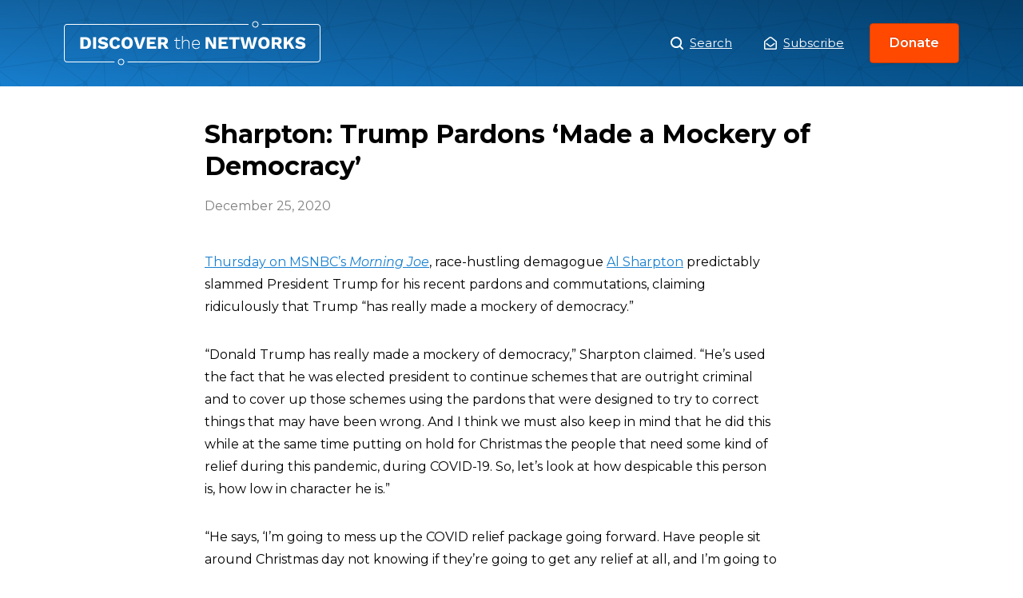

--- FILE ---
content_type: text/html; charset=UTF-8
request_url: https://www.discoverthenetworks.org/news/sharpton-trump-pardons-made-a-mockery-of-democracy/
body_size: 10444
content:
<!DOCTYPE html>
<html>
<head>
	<script type="text/javascript" async="" src="https://www.google-analytics.com/analytics.js"></script>
	<script type="text/javascript" async=""
		src="https://www.googletagmanager.com/gtag/js?id=G-GFCQYLGJ9D&amp;l=dataLayer&amp;cx=c"></script>
	<script async="" src="https://www.googletagmanager.com/gtag/js?id=UA-143445923-1"></script>
	<script>
		window.dataLayer = window.dataLayer || [];

		function gtag() {
			dataLayer.push(arguments);
		}
		gtag('js', new Date());
		gtag('config', 'UA-143445923-1');
	</script>
	<script type="application/ld+json">
		{
			"description": "An Online Database of the Left and its Agendas, a Guide to the Political Left",
			"url": "https://www.discoverthenetworks.org/",
			"@type": "WebSite",
			"headline": "Discover The Networks",
			"name": "Discover The Networks",
			"@context": "https://schema.org"
		}
	</script>
	<meta name="viewport" content="width=device-width">
	<meta charset="utf-8">
	<link rel="icon" href="https://www.discoverthenetworks.org/wp-content/themes/dtn/favicon.ico">
	<link rel="stylesheet" href="https://fonts.googleapis.com/css?family=Montserrat:400,400i,600,700&amp;display=swap">
	<link rel="stylesheet" href="https://www.discoverthenetworks.org/wp-content/themes/dtn/whitebelt.css">
	<link rel="stylesheet" href="https://www.discoverthenetworks.org/wp-content/themes/dtn/dtn.css?ver=1768315178">
	<meta name="robots" content="index,follow">
	<meta name="googlebot" content="index,follow">
	<meta name="description" content="An Online Database of the Left and its Agendas, a Guide to the Political Left">
	<meta name="twitter:card" content="summary_large_image">
	<meta name="twitter:site" content="@leftistnetworks">
	<meta name="twitter:creator" content="@leftistnetworks">
	<meta property="og:url" content="https://www.discoverthenetworks.org">
	<meta property="og:type" content="website">
	<meta property="og:description"
		content="An Online Database of the Left and its Agendas, a Guide to the Political Left">
	<meta property="og:locale" content="en_US">
	<meta property="og:site_name" content="Discover The Networks">
	<title>Discover the Networks</title>
	<meta name="next-head-count" content="18"><noscript data-n-css=""></noscript>

	<style id="__jsx-951694642">
		.logo.jsx-951694642 {
			background: url(https://www.discoverthenetworks.org/wp-content/themes/dtn/assets/logo.svg) center no-repeat;
			background-size: contain;
			width: 321px;
		}
	</style>
	<style id="__jsx-2765008928">
		.modal-trigger,
		.modal-close {
			border: 0;
			cursor: pointer;
			background-color: transparent;
		}

		.overlay {
			background-color: rgba(0, 0, 0, 0);
			-webkit-transition: background-color 400ms ease;
			transition: background-color 400ms ease;
		}

		.overlay.ReactModal__Overlay--after-open {
			background-color: rgba(0, 0, 0, 0.5);
		}

		.modal {
			top: 50%;
			left: 50%;
			right: auto;
			bottom: auto;
			margin-right: -50%;
			-webkit-transform: translate(-50%, -25%);
			-ms-transform: translate(-50%, -25%);
			transform: translate(-50%, -25%);
			opacity: 0;
			border: none;
			-webkit-transition: all 400ms cubic-bezier(0.6, -0.28, 0.74, 0.05);
			transition: all 400ms cubic-bezier(0.6, -0.28, 0.74, 0.05);
			box-shadow: 0 5px 15px 0 rgba(0, 0, 0, 0.05), 0 2px 8px 0 rgba(0, 0, 0, 0.02);
			border-radius: 0.5rem;
			width: 100%;
			max-width: 550px;
		}

		.modal:focus {
			outline: none;
		}

		.modal.ReactModal__Content--after-open {
			-webkit-transform: translate(-50%, -50%);
			-ms-transform: translate(-50%, -50%);
			transform: translate(-50%, -50%);
			opacity: 1;
		}

		.share-profile button,
		.submit-correction button {
			background-image: linear-gradient(-180deg, #ffffff 1%, #f4f4f4 99%);
			border: 1px solid #cccccc;
			padding: 1.5rem 1rem;
			font-weight: 500;
			height: 100%;
		}

		.share-profile button {
			border-radius: 4px;
		}

		.submit-correction button {
			border-radius: 0 4px 4px 0;
		}
	</style>
	<style id="__jsx-4215896167">
		.header.jsx-4215896167 {
			background-image: url(https://www.discoverthenetworks.org/wp-content/themes/dtn/assets/pattern.svg),
			linear-gradient(0deg, rgba(0, 0, 0, 0) 0%, rgba(0, 0, 0, 0.2) 100%),
			linear-gradient(-135deg, #054d84 0%, #187fcf 100%);
			background-position: center top;
			background-repeat: repeat, repeat-x, no-repeat;
			background-size: auto, auto 100%, auto;
		}

		.header.jsx-4215896167 h1.jsx-4215896167,
		.header.jsx-4215896167 h2.jsx-4215896167 {
			color: #fff;
			text-shadow: 0px 2px 4px rgba(0, 0, 0, 0.2);
		}
	</style>
	<style id="__jsx-2956581738">
		img.jsx-2956581738 {
			width: 100%;
			height: 100%;
			object-fit: cover;
		}

		.avatar.jsx-2956581738 {
			border-radius: 50%;
			overflow: hidden;
			border: 2px solid #fff;
			box-shadow: 0 2px 4px 0 rgba(0, 0, 0, 0.2);
		}

		.avatar-sm.jsx-2956581738 {
			width: 80px;
			height: 80px;
		}

		.avatar-md.jsx-2956581738 {
			width: 112px;
			height: 112px;
		}

		.avatar-lg.jsx-2956581738 {
			width: 144px;
			height: 144px;
		}
	</style>
	<style id="__jsx-3054742103">
		.stat.jsx-3054742103 {
			max-width: 216px;
		}

		.stat-stat.jsx-3054742103 {
			font-weight: 700;
			background: #0e4c7c;
			border-radius: 4px;
		}
	</style>
	<style id="__jsx-2941439405">
		.stats.jsx-2941439405 {
			background: url(https://www.discoverthenetworks.org/wp-content/themes/dtn/assets/stats-globe.png) center no-repeat;
			background-size: 344px auto;
			max-width: 512px;
			min-width: 440px;
			height: 344px;
		}
	</style>
	<style id="__jsx-1969120241">
		.appeal.jsx-1969120241 {
			text-shadow: 0 2px 4px rgba(0, 0, 0, 0.1);
		}
	</style>
	<style id="__jsx-503194957">
		.donate-closer.jsx-503194957 {
			background: linear-gradient(-180deg, #187fcf 0%, #054d84 100%);
		}
	</style>
	<style id="__jsx-1253154537">
		.footer-nav.jsx-1253154537 li.jsx-1253154537 {
			margin: 0 1rem !important;
		}

		.footer-nav.jsx-1253154537 li.jsx-1253154537:not(:last-child) {
			margin-bottom: 1rem;
		}
	</style>
	<style type="text/css" data-styled-jsx=""></style>

	<meta name='robots' content='max-image-preview:large' />
<link rel="alternate" title="oEmbed (JSON)" type="application/json+oembed" href="https://www.discoverthenetworks.org/wp-json/oembed/1.0/embed?url=https%3A%2F%2Fwww.discoverthenetworks.org%2Fnews%2Fsharpton-trump-pardons-made-a-mockery-of-democracy%2F" />
<link rel="alternate" title="oEmbed (XML)" type="text/xml+oembed" href="https://www.discoverthenetworks.org/wp-json/oembed/1.0/embed?url=https%3A%2F%2Fwww.discoverthenetworks.org%2Fnews%2Fsharpton-trump-pardons-made-a-mockery-of-democracy%2F&#038;format=xml" />
<style id='wp-img-auto-sizes-contain-inline-css' type='text/css'>
img:is([sizes=auto i],[sizes^="auto," i]){contain-intrinsic-size:3000px 1500px}
/*# sourceURL=wp-img-auto-sizes-contain-inline-css */
</style>
<style id='wp-emoji-styles-inline-css' type='text/css'>

	img.wp-smiley, img.emoji {
		display: inline !important;
		border: none !important;
		box-shadow: none !important;
		height: 1em !important;
		width: 1em !important;
		margin: 0 0.07em !important;
		vertical-align: -0.1em !important;
		background: none !important;
		padding: 0 !important;
	}
/*# sourceURL=wp-emoji-styles-inline-css */
</style>
<style id='wp-block-library-inline-css' type='text/css'>
:root{--wp-block-synced-color:#7a00df;--wp-block-synced-color--rgb:122,0,223;--wp-bound-block-color:var(--wp-block-synced-color);--wp-editor-canvas-background:#ddd;--wp-admin-theme-color:#007cba;--wp-admin-theme-color--rgb:0,124,186;--wp-admin-theme-color-darker-10:#006ba1;--wp-admin-theme-color-darker-10--rgb:0,107,160.5;--wp-admin-theme-color-darker-20:#005a87;--wp-admin-theme-color-darker-20--rgb:0,90,135;--wp-admin-border-width-focus:2px}@media (min-resolution:192dpi){:root{--wp-admin-border-width-focus:1.5px}}.wp-element-button{cursor:pointer}:root .has-very-light-gray-background-color{background-color:#eee}:root .has-very-dark-gray-background-color{background-color:#313131}:root .has-very-light-gray-color{color:#eee}:root .has-very-dark-gray-color{color:#313131}:root .has-vivid-green-cyan-to-vivid-cyan-blue-gradient-background{background:linear-gradient(135deg,#00d084,#0693e3)}:root .has-purple-crush-gradient-background{background:linear-gradient(135deg,#34e2e4,#4721fb 50%,#ab1dfe)}:root .has-hazy-dawn-gradient-background{background:linear-gradient(135deg,#faaca8,#dad0ec)}:root .has-subdued-olive-gradient-background{background:linear-gradient(135deg,#fafae1,#67a671)}:root .has-atomic-cream-gradient-background{background:linear-gradient(135deg,#fdd79a,#004a59)}:root .has-nightshade-gradient-background{background:linear-gradient(135deg,#330968,#31cdcf)}:root .has-midnight-gradient-background{background:linear-gradient(135deg,#020381,#2874fc)}:root{--wp--preset--font-size--normal:16px;--wp--preset--font-size--huge:42px}.has-regular-font-size{font-size:1em}.has-larger-font-size{font-size:2.625em}.has-normal-font-size{font-size:var(--wp--preset--font-size--normal)}.has-huge-font-size{font-size:var(--wp--preset--font-size--huge)}.has-text-align-center{text-align:center}.has-text-align-left{text-align:left}.has-text-align-right{text-align:right}.has-fit-text{white-space:nowrap!important}#end-resizable-editor-section{display:none}.aligncenter{clear:both}.items-justified-left{justify-content:flex-start}.items-justified-center{justify-content:center}.items-justified-right{justify-content:flex-end}.items-justified-space-between{justify-content:space-between}.screen-reader-text{border:0;clip-path:inset(50%);height:1px;margin:-1px;overflow:hidden;padding:0;position:absolute;width:1px;word-wrap:normal!important}.screen-reader-text:focus{background-color:#ddd;clip-path:none;color:#444;display:block;font-size:1em;height:auto;left:5px;line-height:normal;padding:15px 23px 14px;text-decoration:none;top:5px;width:auto;z-index:100000}html :where(.has-border-color){border-style:solid}html :where([style*=border-top-color]){border-top-style:solid}html :where([style*=border-right-color]){border-right-style:solid}html :where([style*=border-bottom-color]){border-bottom-style:solid}html :where([style*=border-left-color]){border-left-style:solid}html :where([style*=border-width]){border-style:solid}html :where([style*=border-top-width]){border-top-style:solid}html :where([style*=border-right-width]){border-right-style:solid}html :where([style*=border-bottom-width]){border-bottom-style:solid}html :where([style*=border-left-width]){border-left-style:solid}html :where(img[class*=wp-image-]){height:auto;max-width:100%}:where(figure){margin:0 0 1em}html :where(.is-position-sticky){--wp-admin--admin-bar--position-offset:var(--wp-admin--admin-bar--height,0px)}@media screen and (max-width:600px){html :where(.is-position-sticky){--wp-admin--admin-bar--position-offset:0px}}

/*# sourceURL=wp-block-library-inline-css */
</style><style id='global-styles-inline-css' type='text/css'>
:root{--wp--preset--aspect-ratio--square: 1;--wp--preset--aspect-ratio--4-3: 4/3;--wp--preset--aspect-ratio--3-4: 3/4;--wp--preset--aspect-ratio--3-2: 3/2;--wp--preset--aspect-ratio--2-3: 2/3;--wp--preset--aspect-ratio--16-9: 16/9;--wp--preset--aspect-ratio--9-16: 9/16;--wp--preset--color--black: #000000;--wp--preset--color--cyan-bluish-gray: #abb8c3;--wp--preset--color--white: #ffffff;--wp--preset--color--pale-pink: #f78da7;--wp--preset--color--vivid-red: #cf2e2e;--wp--preset--color--luminous-vivid-orange: #ff6900;--wp--preset--color--luminous-vivid-amber: #fcb900;--wp--preset--color--light-green-cyan: #7bdcb5;--wp--preset--color--vivid-green-cyan: #00d084;--wp--preset--color--pale-cyan-blue: #8ed1fc;--wp--preset--color--vivid-cyan-blue: #0693e3;--wp--preset--color--vivid-purple: #9b51e0;--wp--preset--gradient--vivid-cyan-blue-to-vivid-purple: linear-gradient(135deg,rgb(6,147,227) 0%,rgb(155,81,224) 100%);--wp--preset--gradient--light-green-cyan-to-vivid-green-cyan: linear-gradient(135deg,rgb(122,220,180) 0%,rgb(0,208,130) 100%);--wp--preset--gradient--luminous-vivid-amber-to-luminous-vivid-orange: linear-gradient(135deg,rgb(252,185,0) 0%,rgb(255,105,0) 100%);--wp--preset--gradient--luminous-vivid-orange-to-vivid-red: linear-gradient(135deg,rgb(255,105,0) 0%,rgb(207,46,46) 100%);--wp--preset--gradient--very-light-gray-to-cyan-bluish-gray: linear-gradient(135deg,rgb(238,238,238) 0%,rgb(169,184,195) 100%);--wp--preset--gradient--cool-to-warm-spectrum: linear-gradient(135deg,rgb(74,234,220) 0%,rgb(151,120,209) 20%,rgb(207,42,186) 40%,rgb(238,44,130) 60%,rgb(251,105,98) 80%,rgb(254,248,76) 100%);--wp--preset--gradient--blush-light-purple: linear-gradient(135deg,rgb(255,206,236) 0%,rgb(152,150,240) 100%);--wp--preset--gradient--blush-bordeaux: linear-gradient(135deg,rgb(254,205,165) 0%,rgb(254,45,45) 50%,rgb(107,0,62) 100%);--wp--preset--gradient--luminous-dusk: linear-gradient(135deg,rgb(255,203,112) 0%,rgb(199,81,192) 50%,rgb(65,88,208) 100%);--wp--preset--gradient--pale-ocean: linear-gradient(135deg,rgb(255,245,203) 0%,rgb(182,227,212) 50%,rgb(51,167,181) 100%);--wp--preset--gradient--electric-grass: linear-gradient(135deg,rgb(202,248,128) 0%,rgb(113,206,126) 100%);--wp--preset--gradient--midnight: linear-gradient(135deg,rgb(2,3,129) 0%,rgb(40,116,252) 100%);--wp--preset--font-size--small: 13px;--wp--preset--font-size--medium: 20px;--wp--preset--font-size--large: 36px;--wp--preset--font-size--x-large: 42px;--wp--preset--spacing--20: 0.44rem;--wp--preset--spacing--30: 0.67rem;--wp--preset--spacing--40: 1rem;--wp--preset--spacing--50: 1.5rem;--wp--preset--spacing--60: 2.25rem;--wp--preset--spacing--70: 3.38rem;--wp--preset--spacing--80: 5.06rem;--wp--preset--shadow--natural: 6px 6px 9px rgba(0, 0, 0, 0.2);--wp--preset--shadow--deep: 12px 12px 50px rgba(0, 0, 0, 0.4);--wp--preset--shadow--sharp: 6px 6px 0px rgba(0, 0, 0, 0.2);--wp--preset--shadow--outlined: 6px 6px 0px -3px rgb(255, 255, 255), 6px 6px rgb(0, 0, 0);--wp--preset--shadow--crisp: 6px 6px 0px rgb(0, 0, 0);}:where(.is-layout-flex){gap: 0.5em;}:where(.is-layout-grid){gap: 0.5em;}body .is-layout-flex{display: flex;}.is-layout-flex{flex-wrap: wrap;align-items: center;}.is-layout-flex > :is(*, div){margin: 0;}body .is-layout-grid{display: grid;}.is-layout-grid > :is(*, div){margin: 0;}:where(.wp-block-columns.is-layout-flex){gap: 2em;}:where(.wp-block-columns.is-layout-grid){gap: 2em;}:where(.wp-block-post-template.is-layout-flex){gap: 1.25em;}:where(.wp-block-post-template.is-layout-grid){gap: 1.25em;}.has-black-color{color: var(--wp--preset--color--black) !important;}.has-cyan-bluish-gray-color{color: var(--wp--preset--color--cyan-bluish-gray) !important;}.has-white-color{color: var(--wp--preset--color--white) !important;}.has-pale-pink-color{color: var(--wp--preset--color--pale-pink) !important;}.has-vivid-red-color{color: var(--wp--preset--color--vivid-red) !important;}.has-luminous-vivid-orange-color{color: var(--wp--preset--color--luminous-vivid-orange) !important;}.has-luminous-vivid-amber-color{color: var(--wp--preset--color--luminous-vivid-amber) !important;}.has-light-green-cyan-color{color: var(--wp--preset--color--light-green-cyan) !important;}.has-vivid-green-cyan-color{color: var(--wp--preset--color--vivid-green-cyan) !important;}.has-pale-cyan-blue-color{color: var(--wp--preset--color--pale-cyan-blue) !important;}.has-vivid-cyan-blue-color{color: var(--wp--preset--color--vivid-cyan-blue) !important;}.has-vivid-purple-color{color: var(--wp--preset--color--vivid-purple) !important;}.has-black-background-color{background-color: var(--wp--preset--color--black) !important;}.has-cyan-bluish-gray-background-color{background-color: var(--wp--preset--color--cyan-bluish-gray) !important;}.has-white-background-color{background-color: var(--wp--preset--color--white) !important;}.has-pale-pink-background-color{background-color: var(--wp--preset--color--pale-pink) !important;}.has-vivid-red-background-color{background-color: var(--wp--preset--color--vivid-red) !important;}.has-luminous-vivid-orange-background-color{background-color: var(--wp--preset--color--luminous-vivid-orange) !important;}.has-luminous-vivid-amber-background-color{background-color: var(--wp--preset--color--luminous-vivid-amber) !important;}.has-light-green-cyan-background-color{background-color: var(--wp--preset--color--light-green-cyan) !important;}.has-vivid-green-cyan-background-color{background-color: var(--wp--preset--color--vivid-green-cyan) !important;}.has-pale-cyan-blue-background-color{background-color: var(--wp--preset--color--pale-cyan-blue) !important;}.has-vivid-cyan-blue-background-color{background-color: var(--wp--preset--color--vivid-cyan-blue) !important;}.has-vivid-purple-background-color{background-color: var(--wp--preset--color--vivid-purple) !important;}.has-black-border-color{border-color: var(--wp--preset--color--black) !important;}.has-cyan-bluish-gray-border-color{border-color: var(--wp--preset--color--cyan-bluish-gray) !important;}.has-white-border-color{border-color: var(--wp--preset--color--white) !important;}.has-pale-pink-border-color{border-color: var(--wp--preset--color--pale-pink) !important;}.has-vivid-red-border-color{border-color: var(--wp--preset--color--vivid-red) !important;}.has-luminous-vivid-orange-border-color{border-color: var(--wp--preset--color--luminous-vivid-orange) !important;}.has-luminous-vivid-amber-border-color{border-color: var(--wp--preset--color--luminous-vivid-amber) !important;}.has-light-green-cyan-border-color{border-color: var(--wp--preset--color--light-green-cyan) !important;}.has-vivid-green-cyan-border-color{border-color: var(--wp--preset--color--vivid-green-cyan) !important;}.has-pale-cyan-blue-border-color{border-color: var(--wp--preset--color--pale-cyan-blue) !important;}.has-vivid-cyan-blue-border-color{border-color: var(--wp--preset--color--vivid-cyan-blue) !important;}.has-vivid-purple-border-color{border-color: var(--wp--preset--color--vivid-purple) !important;}.has-vivid-cyan-blue-to-vivid-purple-gradient-background{background: var(--wp--preset--gradient--vivid-cyan-blue-to-vivid-purple) !important;}.has-light-green-cyan-to-vivid-green-cyan-gradient-background{background: var(--wp--preset--gradient--light-green-cyan-to-vivid-green-cyan) !important;}.has-luminous-vivid-amber-to-luminous-vivid-orange-gradient-background{background: var(--wp--preset--gradient--luminous-vivid-amber-to-luminous-vivid-orange) !important;}.has-luminous-vivid-orange-to-vivid-red-gradient-background{background: var(--wp--preset--gradient--luminous-vivid-orange-to-vivid-red) !important;}.has-very-light-gray-to-cyan-bluish-gray-gradient-background{background: var(--wp--preset--gradient--very-light-gray-to-cyan-bluish-gray) !important;}.has-cool-to-warm-spectrum-gradient-background{background: var(--wp--preset--gradient--cool-to-warm-spectrum) !important;}.has-blush-light-purple-gradient-background{background: var(--wp--preset--gradient--blush-light-purple) !important;}.has-blush-bordeaux-gradient-background{background: var(--wp--preset--gradient--blush-bordeaux) !important;}.has-luminous-dusk-gradient-background{background: var(--wp--preset--gradient--luminous-dusk) !important;}.has-pale-ocean-gradient-background{background: var(--wp--preset--gradient--pale-ocean) !important;}.has-electric-grass-gradient-background{background: var(--wp--preset--gradient--electric-grass) !important;}.has-midnight-gradient-background{background: var(--wp--preset--gradient--midnight) !important;}.has-small-font-size{font-size: var(--wp--preset--font-size--small) !important;}.has-medium-font-size{font-size: var(--wp--preset--font-size--medium) !important;}.has-large-font-size{font-size: var(--wp--preset--font-size--large) !important;}.has-x-large-font-size{font-size: var(--wp--preset--font-size--x-large) !important;}
/*# sourceURL=global-styles-inline-css */
</style>

<style id='classic-theme-styles-inline-css' type='text/css'>
/*! This file is auto-generated */
.wp-block-button__link{color:#fff;background-color:#32373c;border-radius:9999px;box-shadow:none;text-decoration:none;padding:calc(.667em + 2px) calc(1.333em + 2px);font-size:1.125em}.wp-block-file__button{background:#32373c;color:#fff;text-decoration:none}
/*# sourceURL=/wp-includes/css/classic-themes.min.css */
</style>
<link rel='stylesheet' id='relevanssi-live-search-css' href='https://www.discoverthenetworks.org/wp-content/plugins/relevanssi-live-ajax-search/assets/styles/style.css?ver=2.5' type='text/css' media='all' />
<script type="text/javascript" src="https://www.discoverthenetworks.org/wp-includes/js/jquery/jquery.min.js?ver=3.7.1" id="jquery-core-js"></script>
<script type="text/javascript" src="https://www.discoverthenetworks.org/wp-includes/js/jquery/jquery-migrate.min.js?ver=3.4.1" id="jquery-migrate-js"></script>
<link rel="https://api.w.org/" href="https://www.discoverthenetworks.org/wp-json/" /><link rel="alternate" title="JSON" type="application/json" href="https://www.discoverthenetworks.org/wp-json/wp/v2/posts/28862" /><link rel="EditURI" type="application/rsd+xml" title="RSD" href="https://www.discoverthenetworks.org/xmlrpc.php?rsd" />
<meta name="generator" content="WordPress 6.9" />
<link rel="canonical" href="https://www.discoverthenetworks.org/news/sharpton-trump-pardons-made-a-mockery-of-democracy/" />
<link rel='shortlink' href='https://www.discoverthenetworks.org/?p=28862' />
<script>document.documentElement.className += " js";</script>
</head>

<body class="wp-singular post-template-default single single-post postid-28862 single-format-standard wp-theme-dtn" data-new-gr-c-s-check-loaded="14.1073.0" data-gr-ext-installed="">
	
	
	<div id="__next">
		<div>
			<section>
				<header class="jsx-4215896167 header white mb-5">
					<div class="jsx-4215896167 contain fx jc-sb ai-c mx-a py-3">
						<h1 class="jsx-951694642 logo mb-0 f-lg"><a class="jsx-951694642 d-b ti--999" href="/">Sharpton: Trump Pardons ‘Made a Mockery of Democracy’</a></h1>
						<nav class="fx ai-c">
							<h2 class="sr">Main Menu</h2><a class="white d-if mr-5 f-sm" href="/search"><img
									src="https://www.discoverthenetworks.org/wp-content/themes/dtn/assets/icons/search.svg" class="mr-1"
									width="16"> Search</a>
							<a href="javascript:void(0);" onclick="showSubscribeModal();" class="jsx-2765008928 modal-trigger plain d-if jc-c ai-c white f-sm">
								<img src="https://www.discoverthenetworks.org/wp-content/themes/dtn/assets/icons/envelope-white.svg" width="16" alt="envelope" class="jsx-2765008928 mr-1">Subscribe</a>
							
<!-- BEGIN subscribe modal -->
<script>
function showSubscribeModal() {
	document.getElementById("subscribe-modal-overlay").style.display = "block";
	document.getElementById("subscribe-modal-popup").style.display = "grid";
	document.getElementById("header-fpm-logo").style.display = "none";
	document.getElementById("menu-before-header-menu").style.display = "none";
}

function hideSubscribeModal() {
	document.getElementById("subscribe-modal-overlay").style.display = "none";
	document.getElementById("subscribe-modal-popup").style.display = "none";
	document.getElementById("header-fpm-logo").style.display = "block";
	document.getElementById("menu-before-header-menu").style.display = "flex";
}								
</script>
<div id="subscribe-modal-overlay">
	<div id="subscribe-modal-popup">
		<a href="javascript:void(0);" onclick="hideSubscribeModal();">X</a>
		<div class="frm_forms  with_frm_style frm_style_formidable-style" id="frm_form_2_container" data-token="6da7fecd930a6a26f0705ba00bcd89db">
<form enctype="multipart/form-data" method="post" class="frm-show-form  frm_pro_form " id="form_subscribe" data-token="6da7fecd930a6a26f0705ba00bcd89db">
<div class="frm_form_fields ">
<fieldset>
<legend class="frm_screen_reader">Subscribe</legend>

<div class="frm_fields_container">
<input type="hidden" name="frm_action" value="create" />
<input type="hidden" name="form_id" value="2" />
<input type="hidden" name="frm_hide_fields_2" id="frm_hide_fields_2" value="" />
<input type="hidden" name="form_key" value="subscribe" />
<input type="hidden" name="item_meta[0]" value="" />
<input type="hidden" id="frm_submit_entry_2" name="frm_submit_entry_2" value="b812af144c" /><input type="hidden" name="_wp_http_referer" value="/news/sharpton-trump-pardons-made-a-mockery-of-democracy/" /><div id="frm_field_2_container" class="frm_form_field form-field  frm_required_field frm_none_container">
    <label for="field_ww0i" id="field_ww0i_label" class="frm_primary_label">Email
        <span class="frm_required" aria-hidden="true"></span>
    </label>
    <input type="email" id="field_ww0i" name="item_meta[2]" value=""  placeholder="Your email" data-reqmsg="Email cannot be blank." aria-required="true" data-invmsg="Email is invalid" aria-invalid="false"  />
    
    
</div>
	<input type="hidden" name="item_key" value="" />
			<div id="frm_field_10_container">
			<label for="field_3lqry"  style="display:none;">
				If you are human, leave this field blank.			</label>
			<input  id="field_3lqry" type="text" class="frm_form_field form-field frm_verify" name="item_meta[10]" value=""  style="display:none;" />
		</div>
		<input name="frm_state" type="hidden" value="B9Pofo/ua4C/IDXDWsydWnn0HHPpVbJmYIa+jEn0v11T3+T70isWjnKv/o/8y0Oj" /><div class="frm_submit">

<button class="frm_button_submit frm_final_submit" type="submit"   formnovalidate="formnovalidate">Submit</button>

<a href="#" tabindex="0" class="frm_start_over" >Start Over</a>
</div></div>
</fieldset>
</div>

</form>
</div>
	</div>
</div>
<!-- END subscribe modal -->								
							
							
							<a href="https://secure.anedot.com/david-horowitz-freedom-center/discover-the-networks" class="ml-4 button-small" target="_blank" rel="noopener noreferrer">Donate</a>
						</nav>
					</div>
										
						

				</header>
										
					<style>.jsx-4215896167.contain.of-hidden{display:none;}</style>

<div class="news-body-container">
	
	
		<div class="contain-md">

		<h1 class="f-1 mb-2">
			Sharpton: Trump Pardons ‘Made a Mockery of Democracy’		</h1>

		<div class="pubdate gray">
			<!-- echo get_the_date(); -->
			December 25, 2020		</div>
		<div id="addthis_inline_share_toolbox" class="addthis_inline_share_toolbox"></div>

		  <p><a href="https://www.breitbart.com/clips/2020/12/24/sharpton-donald-trump-has-really-made-a-mockery-of-democracy-with-pardons/" target="_blank" rel="noopener">Thursday on MSNBC’s <em>Morning Joe</em></a>, race-hustling demagogue <a href="https://www.discoverthenetworks.org/individuals/al-sharpton/" target="_blank" rel="noopener">Al Sharpton</a> predictably slammed President Trump for his recent pardons and commutations, claiming ridiculously that Trump “has really made a mockery of democracy.”</p>
<p>&#8220;Donald Trump has really made a mockery of democracy,” Sharpton claimed. “He’s used the fact that he was elected president to continue schemes that are outright criminal and to cover up those schemes using the pardons that were designed to try to correct things that may have been wrong. And I think we must also keep in mind that he did this while at the same time putting on hold for Christmas the people that need some kind of relief during this pandemic, during COVID-19. So, let’s look at how despicable this person is, how low in character he is.”</p>
<p>“He says, ‘I’m going to mess up the COVID relief package going forward. Have people sit around Christmas day not knowing if they’re going to get any relief at all, and I’m going to pardon every crook that has ever done business with me, related to me, or could have put me in a compromising position. How’s that for Santa Claus this year?&#8217;” he ranted.</p>
<p>Sharpton is a corrupt liar who has made a lucrative career on smearing political targets. His attack on Trump is a leftist fantasy with absolutely zero basis in reality. He has made a mockery of political commentary; the fact that MSNBC continues to give him a platform is testimony to the network&#8217;s function as a propaganda outlet.</p>
		
	</div>
</div>




<footer class="footer bg-light-black">
			<div class="jsx-503194957 donate-closer">
				<div class="jsx-503194957 contain">
					<div class="jsx-503194957 fx jc-sa ai-c mx-a py-4">
						<ul
							class="jsx-2941439405 stats li-none white w-100 fx fx-w-w jc-sb ai-c ma-0 pt-4 pb-5 px-0 ta-c lh-150">
							<li class="jsx-3054742103 stat w-50 my-1"><span
									class="jsx-3054742103 stat-stat d-ib mb-2 py-1 px-2 f-5">400,000+</span><span
									class="jsx-3054742103 stat-caption d-b">average hits from readers each month</span></li>
							<li class="jsx-3054742103 stat w-50 my-1"><span
									class="jsx-3054742103 stat-stat d-ib mb-2 py-1 px-2 f-5">15</span><span
									class="jsx-3054742103 stat-caption d-b">years of history, investigation, and content</span>
							</li>
							<li class="jsx-3054742103 stat w-50 my-1"><span
									class="jsx-3054742103 stat-stat d-ib mb-2 py-1 px-2 f-5">100%</span><span
									class="jsx-3054742103 stat-caption d-b">reliant on donors and contributions</span></li>
							<li class="jsx-3054742103 stat w-50 my-1"><span
									class="jsx-3054742103 stat-stat d-ib mb-2 py-1 px-2 f-5">Free</span><span
									class="jsx-3054742103 stat-caption d-b">of charge to the world as a public resource</span>
							</li>
						</ul>
						<div class="jsx-1969120241 appeal white ord--1 ta-c lh-175"><span
								class="jsx-1969120241 montserrat-semi d-b mx-a mb-1 f-5 mw-340">Discover the Networks is the
								only resource of its kind</span><strong class="jsx-1969120241 d-b mb-4 f-1 lh-100">We need your
								support.</strong><a
								href="https://secure.anedot.com/david-horowitz-freedom-center/discover-the-networks"
								target="_blank" rel="noopener noreferrer" class="jsx-1969120241 button-default">Donate Now</a>
						</div>
					</div>
				</div>
			</div>
			<div class="white contain py-7 ta-c">
				<div class="mb-4 tt-u"><img class="mb-3" src="https://www.discoverthenetworks.org/wp-content/themes/dtn/assets/dhfc-logo.png" width="118" height="48"
						alt="discover-the-networks"><small class="gray mb-1 d-b ls-4">A Project of the</small><a
						class="white mb-6 ls-4" href="https://www.horowitzfreedomcenter.org/" target="_blank"
						rel="noopener noreferrer">David Horowitz Freedom Center</a></div>
				<div class="fx jc-c ai-c">
					<ul class="jsx-1253154537 footer-nav li-none fx jc-c ma-0 pa-0 f-xs">
						<li class="jsx-1253154537"><a class="jsx-1253154537 white" href="/search"><img
									src="https://www.discoverthenetworks.org/wp-content/themes/dtn/assets/icons/search.svg" width="11" alt="search-icon" class="jsx-1253154537 mr-1">
								<!-- -->Search</a></li>
						<li class="jsx-1253154537"><button
								class="jsx-2765008928 modal-trigger plain d-if jc-c ai-c white"><img
									src="https://www.discoverthenetworks.org/wp-content/themes/dtn/assets/icons/envelope-white.svg" width="13"
									class="jsx-2765008928 mr-1">Subscribe</button></li>
						<li class="jsx-1253154537"><a class="jsx-1253154537 white" href="/about">About</a></li>
						<li class="jsx-1253154537"><a class="jsx-1253154537 white"
								href="mailto:discoverthenetworks@gmail.com">Contact Us</a></li>
					</ul><span class="mx-2 gray-dark">&nbsp;|&nbsp;</span>
					<ul class="social-links li-none fx jc-c ma-0 pa-0">
						<li class="mx-2"><a class="white" href="https://www.facebook.com/discovertheleftistnetworks/"
								target="_blank"><img src="https://www.discoverthenetworks.org/wp-content/themes/dtn/assets/icons/facebook-white.svg" alt="facebook" width="13"></a></li>
						<li class="mx-2"><a class="white" href="https://twitter.com/leftistnetworks" target="_blank"><img
									src="https://www.discoverthenetworks.org/wp-content/themes/dtn/assets/icons/twitter-white.svg" alt="twitter" width="15"></a></li>
					</ul>
				</div>
			</div>
			<div class="gray pa-3 f-xxs ta-c bg-dark-black">© Copyright 2026, DiscoverTheNetworks.org</div>
		</footer>
	</div>

<script>
				( function() {
					const style = document.createElement( 'style' );
					style.appendChild( document.createTextNode( '#frm_field_10_container {visibility:hidden;overflow:hidden;width:0;height:0;position:absolute;}' ) );
					document.head.appendChild( style );
					document.currentScript?.remove();
				} )();
			</script><script type="speculationrules">
{"prefetch":[{"source":"document","where":{"and":[{"href_matches":"/*"},{"not":{"href_matches":["/wp-*.php","/wp-admin/*","/wp-content/uploads/*","/wp-content/*","/wp-content/plugins/*","/wp-content/themes/dtn/*","/*\\?(.+)"]}},{"not":{"selector_matches":"a[rel~=\"nofollow\"]"}},{"not":{"selector_matches":".no-prefetch, .no-prefetch a"}}]},"eagerness":"conservative"}]}
</script>
		<style type="text/css">
			.relevanssi-live-search-results {
				opacity: 0;
				transition: opacity .25s ease-in-out;
				-moz-transition: opacity .25s ease-in-out;
				-webkit-transition: opacity .25s ease-in-out;
				height: 0;
				overflow: hidden;
				z-index: 9999995; /* Exceed SearchWP Modal Search Form overlay. */
				position: absolute;
				display: none;
			}

			.relevanssi-live-search-results-showing {
				display: block;
				opacity: 1;
				height: auto;
				overflow: auto;
			}

			.relevanssi-live-search-no-results, .relevanssi-live-search-didyoumean {
				padding: 0 1em;
			}
		</style>
		<script type="text/javascript">
/* <![CDATA[ */
	var relevanssi_rt_regex = /(&|\?)_(rt|rt_nonce)=(\w+)/g
	var newUrl = window.location.search.replace(relevanssi_rt_regex, '')
	if (newUrl.substr(0, 1) == '&') {
		newUrl = '?' + newUrl.substr(1)
	}
	history.replaceState(null, null, window.location.pathname + newUrl + window.location.hash)
/* ]]> */
</script>
<script type="text/javascript" src="//s7.addthis.com/js/300/addthis_widget.js#pubid=ra-640b9619c4478ac4" id="dtn-addthis-remote-js-js"></script>
<script type="text/javascript" src="https://www.discoverthenetworks.org/wp-content/themes/dtn/addthis.js?ver=1678482232" id="dtn-addthis-js-js"></script>
<script type="text/javascript" id="relevanssi-live-search-client-js-extra">
/* <![CDATA[ */
var relevanssi_live_search_params = [];
relevanssi_live_search_params = {"ajaxurl":"https:\/\/www.discoverthenetworks.org\/wp-admin\/admin-ajax.php","config":{"default":{"input":{"delay":300,"min_chars":3},"results":{"position":"bottom","width":"auto","offset":{"x":0,"y":5},"static_offset":true}}},"msg_no_config_found":"No valid Relevanssi Live Search configuration found!","msg_loading_results":"Loading search results.","messages_template":"<div class=\"live-ajax-messages\">\n\t<div id=\"relevanssi-live-ajax-search-spinner\"><\/div>\n<\/div>\n"};;
//# sourceURL=relevanssi-live-search-client-js-extra
/* ]]> */
</script>
<script type="text/javascript" src="https://www.discoverthenetworks.org/wp-content/plugins/relevanssi-live-ajax-search/assets/javascript/dist/script.min.js?ver=2.5" id="relevanssi-live-search-client-js"></script>
<script type="text/javascript" id="formidable-js-extra">
/* <![CDATA[ */
var frm_js = {"ajax_url":"https://www.discoverthenetworks.org/wp-admin/admin-ajax.php","images_url":"https://www.discoverthenetworks.org/wp-content/plugins/formidable/images","loading":"Loading\u2026","remove":"Remove","offset":"4","nonce":"b78206da1f","id":"ID","no_results":"No results match","file_spam":"That file looks like Spam.","calc_error":"There is an error in the calculation in the field with key","empty_fields":"Please complete the preceding required fields before uploading a file.","focus_first_error":"1","include_alert_role":"1","include_resend_email":""};
var frm_password_checks = {"eight-char":{"label":"Eight characters minimum","regex":"/^.{8,}$/","message":"Passwords require at least 8 characters"},"lowercase":{"label":"One lowercase letter","regex":"#[a-z]+#","message":"Passwords must include at least one lowercase letter"},"uppercase":{"label":"One uppercase letter","regex":"#[A-Z]+#","message":"Passwords must include at least one uppercase letter"},"number":{"label":"One number","regex":"#[0-9]+#","message":"Passwords must include at least one number"},"special-char":{"label":"One special character","regex":"/(?=.*[^a-zA-Z0-9])/","message":"Password is invalid"}};
var frmCheckboxI18n = {"errorMsg":{"min_selections":"This field requires a minimum of %1$d selected options but only %2$d were submitted."}};
//# sourceURL=formidable-js-extra
/* ]]> */
</script>
<script type="text/javascript" src="https://www.discoverthenetworks.org/wp-content/plugins/formidable-pro/js/frm.min.js?ver=6.26.2-6.26.1-jquery" id="formidable-js"></script>
<script type="text/javascript" id="formidable-js-after">
/* <![CDATA[ */
window.frm_js.repeaterRowDeleteConfirmation = "Are you sure you want to delete this row?";
window.frm_js.datepickerLibrary = "default";
//# sourceURL=formidable-js-after
/* ]]> */
</script>
<script id="wp-emoji-settings" type="application/json">
{"baseUrl":"https://s.w.org/images/core/emoji/17.0.2/72x72/","ext":".png","svgUrl":"https://s.w.org/images/core/emoji/17.0.2/svg/","svgExt":".svg","source":{"concatemoji":"https://www.discoverthenetworks.org/wp-includes/js/wp-emoji-release.min.js?ver=6.9"}}
</script>
<script type="module">
/* <![CDATA[ */
/*! This file is auto-generated */
const a=JSON.parse(document.getElementById("wp-emoji-settings").textContent),o=(window._wpemojiSettings=a,"wpEmojiSettingsSupports"),s=["flag","emoji"];function i(e){try{var t={supportTests:e,timestamp:(new Date).valueOf()};sessionStorage.setItem(o,JSON.stringify(t))}catch(e){}}function c(e,t,n){e.clearRect(0,0,e.canvas.width,e.canvas.height),e.fillText(t,0,0);t=new Uint32Array(e.getImageData(0,0,e.canvas.width,e.canvas.height).data);e.clearRect(0,0,e.canvas.width,e.canvas.height),e.fillText(n,0,0);const a=new Uint32Array(e.getImageData(0,0,e.canvas.width,e.canvas.height).data);return t.every((e,t)=>e===a[t])}function p(e,t){e.clearRect(0,0,e.canvas.width,e.canvas.height),e.fillText(t,0,0);var n=e.getImageData(16,16,1,1);for(let e=0;e<n.data.length;e++)if(0!==n.data[e])return!1;return!0}function u(e,t,n,a){switch(t){case"flag":return n(e,"\ud83c\udff3\ufe0f\u200d\u26a7\ufe0f","\ud83c\udff3\ufe0f\u200b\u26a7\ufe0f")?!1:!n(e,"\ud83c\udde8\ud83c\uddf6","\ud83c\udde8\u200b\ud83c\uddf6")&&!n(e,"\ud83c\udff4\udb40\udc67\udb40\udc62\udb40\udc65\udb40\udc6e\udb40\udc67\udb40\udc7f","\ud83c\udff4\u200b\udb40\udc67\u200b\udb40\udc62\u200b\udb40\udc65\u200b\udb40\udc6e\u200b\udb40\udc67\u200b\udb40\udc7f");case"emoji":return!a(e,"\ud83e\u1fac8")}return!1}function f(e,t,n,a){let r;const o=(r="undefined"!=typeof WorkerGlobalScope&&self instanceof WorkerGlobalScope?new OffscreenCanvas(300,150):document.createElement("canvas")).getContext("2d",{willReadFrequently:!0}),s=(o.textBaseline="top",o.font="600 32px Arial",{});return e.forEach(e=>{s[e]=t(o,e,n,a)}),s}function r(e){var t=document.createElement("script");t.src=e,t.defer=!0,document.head.appendChild(t)}a.supports={everything:!0,everythingExceptFlag:!0},new Promise(t=>{let n=function(){try{var e=JSON.parse(sessionStorage.getItem(o));if("object"==typeof e&&"number"==typeof e.timestamp&&(new Date).valueOf()<e.timestamp+604800&&"object"==typeof e.supportTests)return e.supportTests}catch(e){}return null}();if(!n){if("undefined"!=typeof Worker&&"undefined"!=typeof OffscreenCanvas&&"undefined"!=typeof URL&&URL.createObjectURL&&"undefined"!=typeof Blob)try{var e="postMessage("+f.toString()+"("+[JSON.stringify(s),u.toString(),c.toString(),p.toString()].join(",")+"));",a=new Blob([e],{type:"text/javascript"});const r=new Worker(URL.createObjectURL(a),{name:"wpTestEmojiSupports"});return void(r.onmessage=e=>{i(n=e.data),r.terminate(),t(n)})}catch(e){}i(n=f(s,u,c,p))}t(n)}).then(e=>{for(const n in e)a.supports[n]=e[n],a.supports.everything=a.supports.everything&&a.supports[n],"flag"!==n&&(a.supports.everythingExceptFlag=a.supports.everythingExceptFlag&&a.supports[n]);var t;a.supports.everythingExceptFlag=a.supports.everythingExceptFlag&&!a.supports.flag,a.supports.everything||((t=a.source||{}).concatemoji?r(t.concatemoji):t.wpemoji&&t.twemoji&&(r(t.twemoji),r(t.wpemoji)))});
//# sourceURL=https://www.discoverthenetworks.org/wp-includes/js/wp-emoji-loader.min.js
/* ]]> */
</script>
<script>
/*<![CDATA[*/
/*]]>*/
</script>
 
</body>

</html>